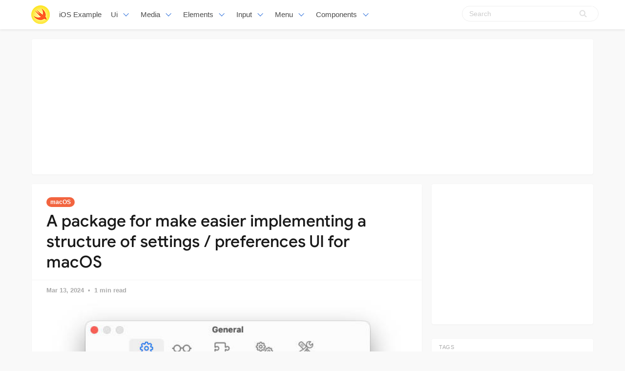

--- FILE ---
content_type: text/html; charset=utf-8
request_url: https://iosexample.com/a-package-for-make-easier-implementing-a-structure-of-settings-preferences-ui-for-macos/
body_size: 8124
content:
<!DOCTYPE html>
<html lang="en">
<head>
<meta charset="utf-8">
<meta name="viewport" content="width=device-width, initial-scale=1">
<title>A package for make easier implementing a structure of settings / preferences UI for macOS</title>
<link rel="stylesheet" href="/assets/built/screen.css?v=92750bf43c">
<link rel="shortcut icon" href="/favicon.png" type="image/png" />
    <link rel="canonical" href="https://iosexample.com/a-package-for-make-easier-implementing-a-structure-of-settings-preferences-ui-for-macos/" />
    <meta name="referrer" content="no-referrer-when-downgrade" />
    <link rel="amphtml" href="https://iosexample.com/a-package-for-make-easier-implementing-a-structure-of-settings-preferences-ui-for-macos/amp/" />
    
    <meta property="og:site_name" content="iOS Example" />
    <meta property="og:type" content="article" />
    <meta property="og:title" content="A package for make easier implementing a structure of settings / preferences UI for macOS" />
    <meta property="og:description" content="A package for make easier implementing a structure of settings / preferences UI for macOS" />
    <meta property="og:url" content="https://iosexample.com/a-package-for-make-easier-implementing-a-structure-of-settings-preferences-ui-for-macos/" />
    <meta property="og:image" content="https://iosexample.com/content/images/2024/03/Code_2024-03_20-59-00.jpg" />
    <meta property="article:published_time" content="2024-03-13T00:04:00.000Z" />
    <meta property="article:modified_time" content="2024-03-13T00:04:00.000Z" />
    <meta property="article:tag" content="macOS" />
    
    <meta name="twitter:card" content="summary_large_image" />
    <meta name="twitter:title" content="A package for make easier implementing a structure of settings / preferences UI for macOS" />
    <meta name="twitter:description" content="A package for make easier implementing a structure of settings / preferences UI for macOS" />
    <meta name="twitter:url" content="https://iosexample.com/a-package-for-make-easier-implementing-a-structure-of-settings-preferences-ui-for-macos/" />
    <meta name="twitter:image" content="https://iosexample.com/content/images/2024/03/Code_2024-03_20-59-00.jpg" />
    <meta name="twitter:label1" content="Written by" />
    <meta name="twitter:data1" content="iOS Example" />
    <meta name="twitter:label2" content="Filed under" />
    <meta name="twitter:data2" content="macOS" />
    <meta property="og:image:width" content="617" />
    <meta property="og:image:height" content="457" />
    
    <script type="application/ld+json">
{
    "@context": "https://schema.org",
    "@type": "Article",
    "publisher": {
        "@type": "Organization",
        "name": "iOS Example",
        "logo": {
            "@type": "ImageObject",
            "url": "https://iosexample.com/favicon.png",
            "width": 60,
            "height": 60
        }
    },
    "author": {
        "@type": "Person",
        "name": "iOS Example",
        "image": {
            "@type": "ImageObject",
            "url": "//www.gravatar.com/avatar/1f87c1c5e9ccda422d03821987e2cbe5?s=250&d=mm&r=x",
            "width": 250,
            "height": 250
        },
        "url": "https://iosexample.com/author/ios/",
        "sameAs": []
    },
    "headline": "A package for make easier implementing a structure of settings / preferences UI for macOS",
    "url": "https://iosexample.com/a-package-for-make-easier-implementing-a-structure-of-settings-preferences-ui-for-macos/",
    "datePublished": "2024-03-13T00:04:00.000Z",
    "dateModified": "2024-03-13T00:04:00.000Z",
    "image": {
        "@type": "ImageObject",
        "url": "https://iosexample.com/content/images/2024/03/Code_2024-03_20-59-00.jpg",
        "width": 617,
        "height": 457
    },
    "keywords": "macOS",
    "description": "A package for make easier implementing a structure of settings / preferences UI for macOS",
    "mainEntityOfPage": {
        "@type": "WebPage",
        "@id": "https://iosexample.com/"
    }
}
    </script>

    <script src="/public/ghost-sdk.min.js?v=92750bf43c"></script>
<script>
ghost.init({
	clientId: "ghost-frontend",
	clientSecret: "d056234fdfa4"
});
</script>
    <meta name="generator" content="Ghost 1.26" />
    <link rel="alternate" type="application/rss+xml" title="iOS Example" href="https://iosexample.com/rss/" />

<!-- Google tag (gtag.js) -->
<script async src="https://www.googletagmanager.com/gtag/js?id=G-ZBQ9RBN363"></script>
<script>
  window.dataLayer = window.dataLayer || [];
  function gtag(){dataLayer.push(arguments);}
  gtag('js', new Date());

  gtag('config', 'G-ZBQ9RBN363');
</script>

<script async src="https://pagead2.googlesyndication.com/pagead/js/adsbygoogle.js?client=ca-pub-5680150941998747" crossorigin="anonymous"></script>
</head>
<body class="post-template tag-macos">
<nav id="navbar" class="navbar is-fixed-top is-transparent" style="
        transform: translateY(0px);
      ">
  <div id="specialShadow" class="bd-special-shadow" style="opacity: 0; transform: scaleY(1);"></div>

  <div class="container">

  <div class="navbar-brand">
    <a class="navbar-item" href="https://iosexample.com">
      <img src="https://iosexample.com/assets/favicon.png" alt=" iOS Example" width="38" height="38">
    </a>
 <a class="navbar-item " href="https://iosexample.com">
        iOS Example
      </a>
    <div id="navbarBurger" class="navbar-burger burger" data-target="navMenuIndex">
      <span></span>
      <span></span>
      <span></span>
    </div>
  </div>
<div id="navMenuIndex" class="navbar-menu">
    <div class="navbar-start">
      <div class="navbar-item has-dropdown is-hoverable">
        <a class="navbar-link  " href="#">
         Ui
        </a>
        <div class="navbar-dropdown is-boxed">
		 <a class="navbar-item " href="/tag/material-design/">Material Design</a>
<a class="navbar-item " href="/tag/table-view/">Table View</a>
<a class="navbar-item " href="/tag/color/">Color</a>
<a class="navbar-item " href="/tag/label/">Label</a>
<a class="navbar-item " href="/tag/transitions/">Transitions</a>
<a class="navbar-item " href="/tag/tutorials/">Tutorials</a>
        
        </div>
      </div>
      <div class="navbar-item has-dropdown is-hoverable">
        <a class="navbar-link  " href="#">
         Media
        </a>
        <div class="navbar-dropdown is-boxed">
<a class="navbar-item " href="/tag/video/">Video</a>
<a class="navbar-item " href="/tag/player/">Player</a>
<a class="navbar-item " href="/tag/photos/">Photos</a>
<a class="navbar-item " href="/tag/gallery/">Gallery</a>
<a class="navbar-item " href="/tag/gps/">Gps</a>
<a class="navbar-item " href="/tag/charts/">Charts</a>
<a class="navbar-item " href="/tag/graph/">Graph</a>
<a class="navbar-item " href="/tag/slider/">Slider</a>
<a class="navbar-item " href="/tag/gif/">Gif</a>
<a class="navbar-item " href="/tag/images/">Images</a>
<a class="navbar-item " href="/tag/arkit/">Arkit</a>

        </div>
      </div>
       <div class="navbar-item has-dropdown is-hoverable">
        <a class="navbar-link  " href="#">
         Elements
        </a>
        <div class="navbar-dropdown is-boxed">
<a class="navbar-item " href="/tag/notifications/">Notifications</a>
<a class="navbar-item " href="/tag/buttons/">Buttons</a>
<a class="navbar-item " href="/tag/progress/">Progress</a>
<a class="navbar-item " href="/tag/refresh/">Refresh</a>
<a class="navbar-item " href="/tag/badges/">Badges</a>
<a class="navbar-item " href="/tag/scroll/">Scroll</a>
        </div>
      </div>
             <div class="navbar-item has-dropdown is-hoverable">
        <a class="navbar-link  " href="#">
         Input
        </a>
        <div class="navbar-dropdown is-boxed">
<a class="navbar-item " href="/tag/calendars/">Calendars</a>
<a class="navbar-item " href="/tag/picker-2/">Picker</a>
<a class="navbar-item " href="/tag/switch/">Switch</a>
<a class="navbar-item " href="/tag/text/">Text</a>
        </div>
      </div>
      
       <div class="navbar-item has-dropdown is-hoverable">
        <a class="navbar-link  " href="/tag/menu/">
         Menu
        </a>
        <div class="navbar-dropdown is-boxed">
<a class="navbar-item " href="/tag/swipe/">Swipe</a>
<a class="navbar-item " href="/tag/tab-bars/">Tab-Bars</a>
<a class="navbar-item " href="/tag/router/">Router</a>

               <a class="navbar-item " href="/tag/menu/">Menu</a>
        </div>
      </div>
      
      <div class="navbar-item has-dropdown is-hoverable">
        <a class="navbar-link  " href="#">
         Components
        </a>
        <div class="navbar-dropdown is-boxed">
         <a class="navbar-item " href="/tag/alerts/">Alerts</a>
<a class="navbar-item " href="/tag/animations/">Animations</a>
<a class="navbar-item " href="/tag/effects/">Effects</a>
<a class="navbar-item " href="/tag/calculate/">Calculate</a>
<a class="navbar-item " href="/tag/framework/">Framework</a>


        </div>
      </div>


    </div>

    <div class="navbar-end">
    <div class="gxx_search" id="bdcs">
                <form action="//www.google.com/search" method="get" target="_blank">
                    <input type="search" name="q" value="" placeholder="Search" />
                    <input type="hidden" name="ie" value="UTF-8" />
                    <input type="hidden" name="oe" value="UTF-8" />
                    <input type="hidden" name="hl" value="en" />
                    <input type="hidden" name="domains" value="iosexample.com" />
                    <input type="hidden" name="sitesearch" value="iosexample.com" />
                    <input type="submit" class="gxxicon" value="" />
                  
                </form>
            </div>
      
    
    </div>
  </div>
  </div>
</nav>

<section class="ggcontent hidden-xs">
<script async src="https://pagead2.googlesyndication.com/pagead/js/adsbygoogle.js?client=ca-pub-5680150941998747" crossorigin="anonymous"></script>
<!-- 1150 -->
<ins class="adsbygoogle"
     style="display:inline-block;width:1130px;height:250px"
     data-ad-client="ca-pub-5680150941998747"
     data-ad-slot="3755220091"></ins>
<script>
     (adsbygoogle = window.adsbygoogle || []).push({});
</script>
</section>

 <div class="site">
<div class="site-content">
            
<div class="container">
    <div class="row">
        <div class="content-column col-xl-9 col-lg-8">
            <div class="content-area">
                <main class="site-main">
                        <article
                            class="post tag-macos single u-shadow">
                            <header class="post-header">
            <a class="post-tag" href="/tag/macos/">macOS</a>
    <h1 class="post-title">
            A package for make easier implementing a structure of settings / preferences UI for macOS
    </h1>
</header>                            <div class="post-meta">
                                <time class="post-meta-date"
                                    datetime="2024-03-13">
                                    Mar 13, 2024
                                </time>
                                <span
                                    class="post-meta-length">1 min read</span>
                            </div>
    <div class="post-media2">
        <div
            class="u-placeholder">
            <a class="post-image-link" href="/a-package-for-make-easier-implementing-a-structure-of-settings-preferences-ui-for-macos/">
                <img class="post-image lazyload"
                    data-srcset="/content/images/2024/03/Code_2024-03_20-59-00.jpg 400w, /content/images/2024/03/Code_2024-03_20-59-00.jpg 750w, /content/images/2024/03/Code_2024-03_20-59-00.jpg 960w"
                    src="[data-uri]"
                    data-sizes="auto" alt="A package for make easier implementing a structure of settings / preferences UI for macOS">
            </a>
        </div>
    </div>


                            <div class="content-wrapper">
                                <div class="post-content u-text-format">
                                    <div class="kg-card-markdown"><h2 id="macappsettingsui">MacAppSettingsUI</h2>
<p>MacAppSettingsUI is a package designed to simplify the process of implementing structured settings or preferences user interfaces for macOS applications built using the AppKit framework. This package aims to streamline the development of intuitive and consistent settings interfaces, which are common features in many desktop applications.</p>
<p><img src="/content/images/2024/03/anim.gif" alt="anim"></p>
<div class="ct-demo-links"><a class="ct-demo-link ct-demo-link--download" href="https://github.com/usagimaru/MacAppSettingsUI" target="_blank" rel="nofollow">View Github</a></div>
<p>By leveraging MacAppSettingsUI, developers can easily create and manage a hierarchical structure for their application's settings or preferences. This structure can be organized into various sections, each containing related settings or configuration options.</p>
</div>
				    <section id="isso-thread"></section>
                                </div>


                                    <div class="post-tags">
        <a class="tag tag-macos" href="/tag/macos/"
                title="macOS">macOS</a>
    </div>
                                <div class="share u-hover-wrapper">
    <a class="share-item share-facebook u-hover-item"
        href="https://www.facebook.com/sharer.php?u=https://iosexample.com/a-package-for-make-easier-implementing-a-structure-of-settings-preferences-ui-for-macos/"
        target="_blank"><i class="icon icon-facebook"></i></a>
    <a class="share-item share-twitter u-hover-item"
        href="https://twitter.com/intent/tweet?url=https://iosexample.com/a-package-for-make-easier-implementing-a-structure-of-settings-preferences-ui-for-macos/&text=A%20package%20for%20make%20easier%20implementing%20a%20structure%20of%20settings%20%2F%20preferences%20UI%20for%20macOS"
        target="_blank"><i class="icon icon-twitter"></i></a>
    <a class="share-item share-pinterest u-hover-item"
        href="https://pinterest.com/pin/create/button/?url=https://iosexample.com/a-package-for-make-easier-implementing-a-structure-of-settings-preferences-ui-for-macos/&media=&description=A%20package%20for%20make%20easier%20implementing%20a%20structure%20of%20settings%20%2F%20preferences%20UI%20for%20macOS"
        target="_blank"><i class="icon icon-pinterest"></i></a>
    <a class="share-item share-linkedin u-hover-item"
        href="https://www.linkedin.com/shareArticle?mini=true&url=https://iosexample.com/a-package-for-make-easier-implementing-a-structure-of-settings-preferences-ui-for-macos/&title=A%20package%20for%20make%20easier%20implementing%20a%20structure%20of%20settings%20%2F%20preferences%20UI%20for%20macOS"
        target="_blank"><i class="icon icon-linkedin"></i></a>
    <a class="share-item share-reddit u-hover-item"
        href="https://reddit.com/submit?url=https://iosexample.com/a-package-for-make-easier-implementing-a-structure-of-settings-preferences-ui-for-macos/&title=A%20package%20for%20make%20easier%20implementing%20a%20structure%20of%20settings%20%2F%20preferences%20UI%20for%20macOS"
        target="_blank"><i class="icon icon-reddit"></i></a>
    <a class="share-item share-vk u-hover-item"
        href="http://vk.com/share.php?url=https://iosexample.com/a-package-for-make-easier-implementing-a-structure-of-settings-preferences-ui-for-macos/&title=A%20package%20for%20make%20easier%20implementing%20a%20structure%20of%20settings%20%2F%20preferences%20UI%20for%20macOS"
        target="_blank"><i class="icon icon-vk"></i></a>
</div>                            </div>


                        </article>	
                        <div class="navigation">
        <div class="navigation-item navigation-previous">
            <img class="navigation-image lazyload u-object-fit"
                data-srcset="/content/images/2024/03/Code_2024-03_12-27-00.jpg 400w, /content/images/2024/03/Code_2024-03_12-27-00.jpg 750w, /content/images/2024/03/Code_2024-03_12-27-00.jpg 960w"
                src="[data-uri]"
                data-sizes="auto" alt="A Swift package for querying and prompting for Full Disk Access permission on macOS">
            <span class="navigation-label">Previous Post</span>
            <h4 class="navigation-title">A Swift package for querying and prompting for Full Disk Access permission on macOS</h4>
            <a class="u-permalink" href=/a-swift-package-for-querying-and-prompting-for-full-disk-access-permission-on-macos/></a>
        </div>

        <div class="navigation-item navigation-next">
            <img class="navigation-image lazyload u-object-fit"
                data-srcset="/content/images/2024/04/Code_2024-04_18-31-08.jpg 400w, /content/images/2024/04/Code_2024-04_18-31-08.jpg 750w, /content/images/2024/04/Code_2024-04_18-31-08.jpg 960w"
                src="[data-uri]"
                data-sizes="auto" alt="A simple library for iOS to apply a blurry, coloured and vibrant background behind your views">
            <span class="navigation-label">Next Post</span>
            <h4 class="navigation-title">A simple library for iOS to apply a blurry, coloured and vibrant background behind your views</h4>
            <a class="u-permalink" href=/a-simple-library-for-ios-to-apply-a-blurry-coloured-and-vibrant-background-behind-your-views/></a>
        </div>
</div>

                    <section class="related-posts">
            <h3 class="related-title">
                <span class="text">You might also like...</span>
            </h3>
            <div class="post-feed">
                    
<article class="post tag-metadata tag-macos u-shadow">

    <div class="post-wrapper">


        <div class="post-media">
        <div
            class="u-placeholder same-height rectangle">
            <a class="post-image-link" href="/a-macos-application-for-copying-metadata-to-images/">
                <img class="post-image lazyload u-object-fit"
                    data-srcset="/content/images/2024/03/Code_2024-03_21-24-45.jpg 400w, /content/images/2024/03/Code_2024-03_21-24-45.jpg 750w, /content/images/2024/03/Code_2024-03_21-24-45.jpg 960w"
                    src="[data-uri]"
                    data-sizes="auto" alt="A macOS application for copying metadata to images">
            </a>
        </div>
    </div>


<div class="post-right">

        <header class="post-header">
            <a class="post-tag" href="/tag/metadata/">Metadata</a>
    <h2 class="post-title">
            <a class="post-title-link" href="/a-macos-application-for-copying-metadata-to-images/">A macOS application for copying metadata to images</a>
    </h2>
</header>      
            <div class="post-excerpt">
               MetaCopy is a macOS application designed to facilitate the process of copying metadata to images.
            </div>
   <span class="post-card-tags">08 March 2024</span>
    </div>

 </div>



    



</article>                    
<article class="post tag-macos u-shadow">

    <div class="post-wrapper">


        <div class="post-media">
        <div
            class="u-placeholder same-height rectangle">
            <a class="post-image-link" href="/a-macos-application-that-seamlessly-integrates-into-shortcuts-for-managing-magic-home-leds/">
                <img class="post-image lazyload u-object-fit"
                    data-srcset="/content/images/2024/02/Code_2024-02_17-06-46.jpg 400w, /content/images/2024/02/Code_2024-02_17-06-46.jpg 750w, /content/images/2024/02/Code_2024-02_17-06-46.jpg 960w"
                    src="[data-uri]"
                    data-sizes="auto" alt="A macOS application that seamlessly integrates into Shortcuts for managing Magic Home LEDs">
            </a>
        </div>
    </div>


<div class="post-right">

        <header class="post-header">
            <a class="post-tag" href="/tag/macos/">macOS</a>
    <h2 class="post-title">
            <a class="post-title-link" href="/a-macos-application-that-seamlessly-integrates-into-shortcuts-for-managing-magic-home-leds/">A macOS application that seamlessly integrates into Shortcuts for managing Magic Home LEDs</a>
    </h2>
</header>      
            <div class="post-excerpt">
               A macOS application that seamlessly integrates into Shortcuts for managing Magic Home LEDs
            </div>
   <span class="post-card-tags">19 February 2024</span>
    </div>

 </div>



    



</article>                    
<article class="post tag-clipboard tag-macos u-shadow">

    <div class="post-wrapper">


        <div class="post-media">
        <div
            class="u-placeholder same-height rectangle">
            <a class="post-image-link" href="/a-minimalistic-clipboard-manager-for-macos/">
                <img class="post-image lazyload u-object-fit"
                    data-srcset="/content/images/2024/02/Code_2024-02_12-13-09.jpg 400w, /content/images/2024/02/Code_2024-02_12-13-09.jpg 750w, /content/images/2024/02/Code_2024-02_12-13-09.jpg 960w"
                    src="[data-uri]"
                    data-sizes="auto" alt="A minimalistic clipboard manager for MacOS">
            </a>
        </div>
    </div>


<div class="post-right">

        <header class="post-header">
            <a class="post-tag" href="/tag/clipboard/">Clipboard</a>
    <h2 class="post-title">
            <a class="post-title-link" href="/a-minimalistic-clipboard-manager-for-macos/">A minimalistic clipboard manager for MacOS</a>
    </h2>
</header>      
            <div class="post-excerpt">
               Macboard is a minimalist, high-speed, and lightweight clipboard manager designed for MacOS.
            </div>
   <span class="post-card-tags">17 February 2024</span>
    </div>

 </div>



    



</article>            </div>
        </section>


       <section class="author u-shadow">
            <section class="subscribe-form">
                <h3 class="subscribe-form-title">Subscribe to iOS Example</h3>
                <p>Get the latest posts delivered right to your inbox</p>
                <form method="post" action="/subscribe/" class="">
    <input class="confirm" type="hidden" name="confirm"  /><input class="location" type="hidden" name="location"  /><input class="referrer" type="hidden" name="referrer"  />

    <div class="form-group">
        <input class="subscribe-email" type="email" name="email"  placeholder="youremail@example.com" />
    </div>
    <button class="" type="submit"><span>Subscribe</span></button>
    
<script>
    (function(g,h,o,s,t){
        var buster = function(b,m) {
            h[o]('input.'+b).forEach(function (i) {
                i.value=i.value || m;
            });
        };
        buster('location', g.location.href);
        buster('referrer', h.referrer);
    })(window,document,'querySelectorAll','value');
</script>

</form>


            </section>

    </section>

                </main>
            </div>
        </div>

   

        <div class="sidebar-column col-xl-3 col-lg-4 hidden-xs hidden-sm hidden-md">
            <aside class="widget-area">
    <div class="widget widget-facebook widget-no-title u-shadow">
    <div class="fb-page" data-href="__YOUR_FACEBOOK_PAGE_URL__"
        data-small-header="false" data-hide-cover="false"
        data-show-facepile="true" data-hide-cta="false" data-tabs="none">
    </div>
</div>    <div class="widget widget-tags u-shadow">
<div class="gg-card2">
<script async src="https://pagead2.googlesyndication.com/pagead/js/adsbygoogle.js?client=ca-pub-5680150941998747" crossorigin="anonymous"></script>
<!-- apkthing300 -->
<ins class="adsbygoogle"
     style="display:inline-block;width:300px;height:250px"
     data-ad-client="ca-pub-5680150941998747"
     data-ad-slot="9627773903"></ins>
<script>
     (adsbygoogle = window.adsbygoogle || []).push({});
</script>
</div>
</div>
<div class="widget widget-tags u-shadow">
    <h4 class="widget-title">Tags</h4>
        <div class="tag-feed">
                <div class="tag">
                    <a class="tag-link" href="/tag/swift/">
                        <span class="tag-name">Swift</span>
                        <span class="tag-count">2525</span>
                    </a>
                </div>
                <div class="tag">
                    <a class="tag-link" href="/tag/swiftui/">
                        <span class="tag-name">SwiftUI</span>
                        <span class="tag-count">2020</span>
                    </a>
                </div>
                <div class="tag">
                    <a class="tag-link" href="/tag/apps-tag/">
                        <span class="tag-name">Apps</span>
                        <span class="tag-count">1802</span>
                    </a>
                </div>
                <div class="tag">
                    <a class="tag-link" href="/tag/macos/">
                        <span class="tag-name">macOS</span>
                        <span class="tag-count">652</span>
                    </a>
                </div>
                <div class="tag">
                    <a class="tag-link" href="/tag/animations/">
                        <span class="tag-name">Animations</span>
                        <span class="tag-count">341</span>
                    </a>
                </div>
                <div class="tag">
                    <a class="tag-link" href="/tag/games/">
                        <span class="tag-name">Games</span>
                        <span class="tag-count">295</span>
                    </a>
                </div>
                <div class="tag">
                    <a class="tag-link" href="/tag/images/">
                        <span class="tag-name">Images</span>
                        <span class="tag-count">293</span>
                    </a>
                </div>
                <div class="tag">
                    <a class="tag-link" href="/tag/uikit/">
                        <span class="tag-name">UIKit</span>
                        <span class="tag-count">236</span>
                    </a>
                </div>
                <div class="tag">
                    <a class="tag-link" href="/tag/api/">
                        <span class="tag-name">API</span>
                        <span class="tag-count">219</span>
                    </a>
                </div>
                <div class="tag">
                    <a class="tag-link" href="/tag/layout/">
                        <span class="tag-name">Layout</span>
                        <span class="tag-count">181</span>
                    </a>
                </div>
                <div class="tag">
                    <a class="tag-link" href="/tag/framework/">
                        <span class="tag-name">Framework</span>
                        <span class="tag-count">179</span>
                    </a>
                </div>
                <div class="tag">
                    <a class="tag-link" href="/tag/tool/">
                        <span class="tag-name">Tool</span>
                        <span class="tag-count">176</span>
                    </a>
                </div>
                <div class="tag">
                    <a class="tag-link" href="/tag/weather/">
                        <span class="tag-name">Weather</span>
                        <span class="tag-count">161</span>
                    </a>
                </div>
                <div class="tag">
                    <a class="tag-link" href="/tag/uicollectionviews/">
                        <span class="tag-name">UICollectionViews</span>
                        <span class="tag-count">158</span>
                    </a>
                </div>
                <div class="tag">
                    <a class="tag-link" href="/tag/text/">
                        <span class="tag-name">Text</span>
                        <span class="tag-count">154</span>
                    </a>
                </div>
                <div class="tag">
                    <a class="tag-link" href="/tag/wrapper/">
                        <span class="tag-name">Wrapper</span>
                        <span class="tag-count">149</span>
                    </a>
                </div>
                <div class="tag">
                    <a class="tag-link" href="/tag/mvvm/">
                        <span class="tag-name">MVVM</span>
                        <span class="tag-count">149</span>
                    </a>
                </div>
                <div class="tag">
                    <a class="tag-link" href="/tag/command-line/">
                        <span class="tag-name">Command-line</span>
                        <span class="tag-count">145</span>
                    </a>
                </div>
                <div class="tag">
                    <a class="tag-link" href="/tag/color/">
                        <span class="tag-name">Color</span>
                        <span class="tag-count">144</span>
                    </a>
                </div>
                <div class="tag">
                    <a class="tag-link" href="/tag/xcode/">
                        <span class="tag-name">Xcode</span>
                        <span class="tag-count">144</span>
                    </a>
                </div>
                <div class="tag">
                    <a class="tag-link" href="/tag/navigation/">
                        <span class="tag-name">Navigation</span>
                        <span class="tag-count">141</span>
                    </a>
                </div>
                <div class="tag">
                    <a class="tag-link" href="/tag/menu/">
                        <span class="tag-name">Menu</span>
                        <span class="tag-count">138</span>
                    </a>
                </div>
                <div class="tag">
                    <a class="tag-link" href="/tag/todo/">
                        <span class="tag-name">Todo</span>
                        <span class="tag-count">127</span>
                    </a>
                </div>
                <div class="tag">
                    <a class="tag-link" href="/tag/generator/">
                        <span class="tag-name">Generator</span>
                        <span class="tag-count">123</span>
                    </a>
                </div>
                <div class="tag">
                    <a class="tag-link" href="/tag/tab-bars/">
                        <span class="tag-name">Tab Bars</span>
                        <span class="tag-count">122</span>
                    </a>
                </div>
                <div class="tag">
                    <a class="tag-link" href="/tag/tracker/">
                        <span class="tag-name">Tracker</span>
                        <span class="tag-count">122</span>
                    </a>
                </div>
                <div class="tag">
                    <a class="tag-link" href="/tag/json/">
                        <span class="tag-name">Json</span>
                        <span class="tag-count">119</span>
                    </a>
                </div>
                <div class="tag">
                    <a class="tag-link" href="/tag/calculator/">
                        <span class="tag-name">Calculator</span>
                        <span class="tag-count">115</span>
                    </a>
                </div>
                <div class="tag">
                    <a class="tag-link" href="/tag/buttons/">
                        <span class="tag-name">Buttons</span>
                        <span class="tag-count">111</span>
                    </a>
                </div>
                <div class="tag">
                    <a class="tag-link" href="/tag/ui/">
                        <span class="tag-name">UI</span>
                        <span class="tag-count">111</span>
                    </a>
                </div>
        </div>
</div>    <div class="widget widget-recent u-shadow">
    <h4 class="widget-title">Recent Posts</h4>
            <div class="recent-posts">
                    <article class="recent">
                        <header class="post-header">
    <h5 class="post-title">
            <a class="post-title-link" href="/a-simple-library-for-ios-to-apply-a-blurry-coloured-and-vibrant-background-behind-your-views/">A simple library for iOS to apply a blurry, coloured and vibrant background behind your views</a>
    </h5>
        <time class="post-date" datetime="2024-04-10">
    Apr 10, 2024
</time></header>                    </article>
                    <article class="recent">
                        <header class="post-header">
    <h5 class="post-title">
            <a class="post-title-link" href="/a-package-for-make-easier-implementing-a-structure-of-settings-preferences-ui-for-macos/">A package for make easier implementing a structure of settings / preferences UI for macOS</a>
    </h5>
        <time class="post-date" datetime="2024-03-13">
    Mar 13, 2024
</time></header>                    </article>
                    <article class="recent">
                        <header class="post-header">
    <h5 class="post-title">
            <a class="post-title-link" href="/a-swift-package-for-querying-and-prompting-for-full-disk-access-permission-on-macos/">A Swift package for querying and prompting for Full Disk Access permission on macOS</a>
    </h5>
        <time class="post-date" datetime="2024-03-12">
    Mar 12, 2024
</time></header>                    </article>
                    <article class="recent">
                        <header class="post-header">
    <h5 class="post-title">
            <a class="post-title-link" href="/vision-panes-elevating-visionos-app-development-with-seamless-pane-management/">Vision Panes: Elevating visionOS App Development with Seamless Pane Management</a>
    </h5>
        <time class="post-date" datetime="2024-03-11">
    Mar 11, 2024
</time></header>                    </article>
                    <article class="recent">
                        <header class="post-header">
    <h5 class="post-title">
            <a class="post-title-link" href="/swift-package-plugin-for-automatically-translating-your-string-catalogs/">Swift Package Plugin for automatically translating your String Catalogs</a>
    </h5>
        <time class="post-date" datetime="2024-03-09">
    Mar 09, 2024
</time></header>                    </article>
            </div>
</div>

<div class="widget widget-recent u-shadow">
<div class="gg-card3">

<script async src="https://pagead2.googlesyndication.com/pagead/js/adsbygoogle.js?client=ca-pub-5680150941998747" crossorigin="anonymous"></script>
<!-- 300X600 -->
<ins class="adsbygoogle"
     style="display:inline-block;width:300px;height:600px"
     data-ad-client="ca-pub-5680150941998747"
     data-ad-slot="3460995508"></ins>
<script>
(adsbygoogle = window.adsbygoogle || []).push({});
</script>
</div>
</div></aside>        </div>
    </div>
</div>
    <link rel="stylesheet" href="/assets/built/prism.css?v=92750bf43c">
        </div>
        <footer class="site-footer">
    <div class="container">
        <div class="footer-inner">
  <div class="copyright ">

  <p align="center">Follow us</p>

<div style="display: flex; flex-wrap:wrap; align-items: center; justify-content: center; margin-bottom:12px"><a href="https://www.facebook.com/iosexamplecom" target="_blank" rel="noopener noreferrer" style="text-decoration:none;border:0;width:36px;height:36px;padding:2px;margin:5px;color:#ffffff;border-radius:50%;background-color:#f2643f;"><svg class="niftybutton-facebook" style="display:block;fill:currentColor" data-donate="true" data-tag="fac" data-name="Facebook" viewBox="0 0 512 512" preserveAspectRatio="xMidYMid meet"><title>Facebook social icon</title>
    <path d="M211.9 197.4h-36.7v59.9h36.7V433.1h70.5V256.5h49.2l5.2-59.1h-54.4c0 0 0-22.1 0-33.7 0-13.9 2.8-19.5 16.3-19.5 10.9 0 38.2 0 38.2 0V82.9c0 0-40.2 0-48.8 0 -52.5 0-76.1 23.1-76.1 67.3C211.9 188.8 211.9 197.4 211.9 197.4z"></path>
</svg></a><a href="https://twitter.com/iosexample" target="_blank" rel="noopener noreferrer" style="text-decoration:none;border:0;width:36px;height:36px;padding:2px;margin:5px;color:#ffffff;border-radius:50%;background-color:#f2643f;"><svg class="niftybutton-twitter" style="display:block;fill:currentColor" data-donate="true" data-tag="twi" data-name="Twitter" viewBox="0 0 512 512" preserveAspectRatio="xMidYMid meet"><title>Twitter social icon</title>
    <path d="M419.6 168.6c-11.7 5.2-24.2 8.7-37.4 10.2 13.4-8.1 23.8-20.8 28.6-36 -12.6 7.5-26.5 12.9-41.3 15.8 -11.9-12.6-28.8-20.6-47.5-20.6 -42 0-72.9 39.2-63.4 79.9 -54.1-2.7-102.1-28.6-134.2-68 -17 29.2-8.8 67.5 20.1 86.9 -10.7-0.3-20.7-3.3-29.5-8.1 -0.7 30.2 20.9 58.4 52.2 64.6 -9.2 2.5-19.2 3.1-29.4 1.1 8.3 25.9 32.3 44.7 60.8 45.2 -27.4 21.4-61.8 31-96.4 27 28.8 18.5 63 29.2 99.8 29.2 120.8 0 189.1-102.1 185-193.6C399.9 193.1 410.9 181.7 419.6 168.6z"></path>
</svg></a><a href="https://t.me/iosexample" target="_blank" rel="noopener noreferrer" style="text-decoration:none;border:0;width:36px;height:36px;padding:2px;margin:5px;color:#ffffff;border-radius:50%;background-color:#f2643f;"><svg class="niftybutton-telegram" style="display:block;fill:currentColor" data-donate="true" data-tag="tel" data-name="Telegram" viewBox="0 0 512 512" preserveAspectRatio="xMidYMid meet"><title>Telegram social icon</title>
<path d="M 200.894531 323.863281 L 192.425781 442.988281 C 204.542969 442.988281 209.792969 437.78125 216.085938 431.53125 L 272.894531 377.238281 L 390.613281 463.445312 C 412.203125 475.476562 427.414062 469.140625 433.238281 443.585938 L 510.507812 81.515625 L 510.527344 81.492188 C 517.375 49.578125 498.988281 37.097656 477.953125 44.929688 L 23.765625 218.816406 C -7.230469 230.847656 -6.761719 248.128906 18.496094 255.957031 L 134.613281 292.074219 L 404.332031 123.308594 C 417.023438 114.902344 428.566406 119.550781 419.070312 127.957031 Z M 200.894531 323.863281 "></path>
</svg></a><a href="https://www.youtube.com/channel/UCwchmNa1F5cspGYrmyJKPOQ" target="_blank" rel="noopener noreferrer" style="text-decoration:none;border:0;width:36px;height:36px;padding:2px;margin:5px;color:#ffffff;border-radius:50%;background-color:#f2643f;"><svg class="niftybutton-youtube" style="display:block;fill:currentColor" data-donate="true" data-tag="you" data-name="YouTube" viewBox="0 0 512 512" preserveAspectRatio="xMidYMid meet"><title>YouTube social icon</title>
    <path d="M422.6 193.6c-5.3-45.3-23.3-51.6-59-54 -50.8-3.5-164.3-3.5-215.1 0 -35.7 2.4-53.7 8.7-59 54 -4 33.6-4 91.1 0 124.8 5.3 45.3 23.3 51.6 59 54 50.9 3.5 164.3 3.5 215.1 0 35.7-2.4 53.7-8.7 59-54C426.6 284.8 426.6 227.3 422.6 193.6zM222.2 303.4v-94.6l90.7 47.3L222.2 303.4z"></path>
</svg></a><a href="https://medium.com/@iosexample" target="_blank" rel="noopener noreferrer" style="text-decoration:none;border:0;width:36px;height:36px;padding:2px;margin:5px;color:#ffffff;border-radius:50%;background-color:#f2643f;"><svg class="niftybutton-medium" style="display:block;fill:currentColor" data-donate="true" data-tag="med" data-name="Medium" viewBox="0 0 512 512" preserveAspectRatio="xMidYMid meet"><title>Medium social icon</title>
    <path fill-rule="evenodd" d="M119.74 172.58c.45-4.39-1.24-8.72-4.51-11.67l-33.34-40.19v-6h103.57l80.05 175.57 70.38-175.57h98.73v6l-28.52 27.34a8.348 8.348 0 0 0-3.17 8.01V357c-.51 3.04.71 6.12 3.17 7.99l27.85 27.34v6h-140.1v-6l28.86-28.01c2.83-2.83 2.83-3.66 2.83-7.99v-162.4l-80.22 203.75h-10.84l-93.41-203.75v136.56a18.845 18.845 0 0 0 5.17 15.66l37.53 45.52v6.01H77.38v-6.01l37.53-45.52c4.02-4.15 5.81-9.97 4.84-15.66-.01-.01-.01-157.91-.01-157.91z" clip-rule="evenodd"></path>
</svg></a></div>

<a href="/about/">About</a>&nbsp; | &nbsp;<a href="/contact/">Contact</a>&nbsp; | &nbsp;<a href="/privacy-policy/">Privacy Policy</a>&nbsp; | &nbsp;<a href="/submit-project/">Submit A Project</a> 
            </div>

            <div class="social">
            </div>
            <div class="copyright">
                Powered by <a href="https://iosexample.com">iOS Example</a>
            </div>
        </div>
    </div>
</footer>    </div>
<script src="/assets/js/jquery-3.2.1.min.js"></script>
<script src="/assets/js/jquery.githubRepoWidget.min.js?v=4882949ed5"></script>
<script src="/assets/built/main.min.js"></script>
<script type="text/javascript" src="/assets/js/prism.js?v=4882949ed5"></script>
<script src="/assets/js/nav.js?v=da972"></script>

<script type="text/javascript">
var links = document.querySelectorAll("a");
for (var i = 0; i < links.length; i++) {
    if (links[i].hostname != window.location.hostname) {
        links[i].target = "_blank";     
    }
}
</script>
<script async src="https://umami.iosexample.com/script.js" data-website-id="d4898e99-b2cd-45cd-b20b-71ecc7056616"></script>
<script defer data-domain="iosexample.com" src="https://stat.iosexample.com/js/plausible.js"></script>
<script defer src="https://static.cloudflareinsights.com/beacon.min.js/vcd15cbe7772f49c399c6a5babf22c1241717689176015" integrity="sha512-ZpsOmlRQV6y907TI0dKBHq9Md29nnaEIPlkf84rnaERnq6zvWvPUqr2ft8M1aS28oN72PdrCzSjY4U6VaAw1EQ==" data-cf-beacon='{"version":"2024.11.0","token":"c598d57124b648ffa598e9fe2db12406","r":1,"server_timing":{"name":{"cfCacheStatus":true,"cfEdge":true,"cfExtPri":true,"cfL4":true,"cfOrigin":true,"cfSpeedBrain":true},"location_startswith":null}}' crossorigin="anonymous"></script>
</body>
</html>

--- FILE ---
content_type: text/html; charset=utf-8
request_url: https://www.google.com/recaptcha/api2/aframe
body_size: 269
content:
<!DOCTYPE HTML><html><head><meta http-equiv="content-type" content="text/html; charset=UTF-8"></head><body><script nonce="6zQLWb-C5vu81yqxh4XrYA">/** Anti-fraud and anti-abuse applications only. See google.com/recaptcha */ try{var clients={'sodar':'https://pagead2.googlesyndication.com/pagead/sodar?'};window.addEventListener("message",function(a){try{if(a.source===window.parent){var b=JSON.parse(a.data);var c=clients[b['id']];if(c){var d=document.createElement('img');d.src=c+b['params']+'&rc='+(localStorage.getItem("rc::a")?sessionStorage.getItem("rc::b"):"");window.document.body.appendChild(d);sessionStorage.setItem("rc::e",parseInt(sessionStorage.getItem("rc::e")||0)+1);localStorage.setItem("rc::h",'1769324488943');}}}catch(b){}});window.parent.postMessage("_grecaptcha_ready", "*");}catch(b){}</script></body></html>